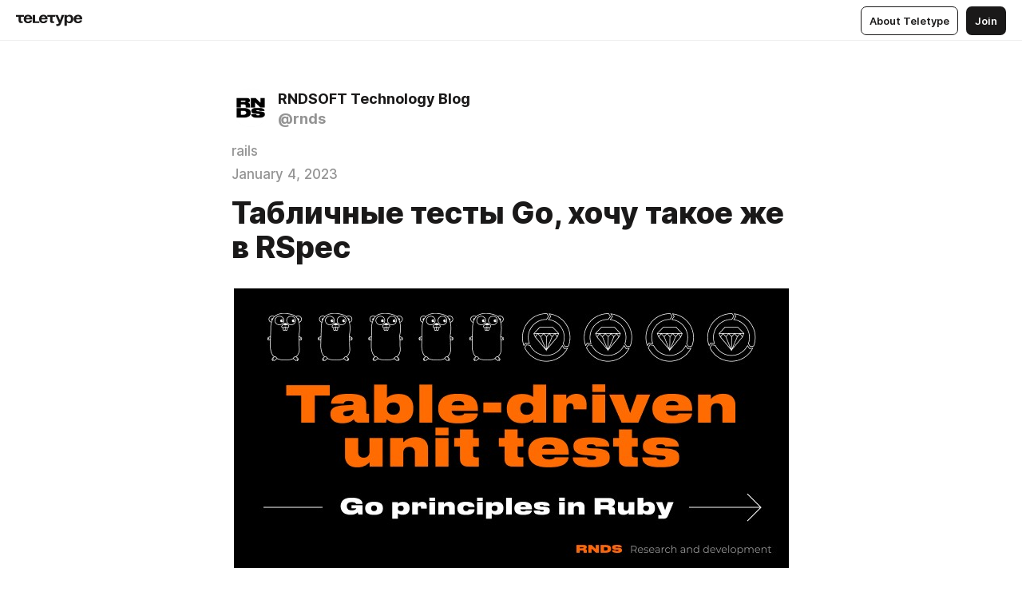

--- FILE ---
content_type: text/html
request_url: https://blog.rnds.pro/want-table-tests-in-rspec?utm_source=teletype&utm_medium=feed_rss&utm_campaign=rnds
body_size: 71998
content:
<!DOCTYPE html>
<html  lang="en" data-theme="auto" data-head-attrs="lang,data-theme">

<head>
  
  <title>Табличные тесты Go, хочу такое же в RSpec — Teletype</title><meta http-equiv="content-type" content="text/html; charset=UTF-8"><meta name="viewport" content="width=device-width, initial-scale=1, user-scalable=no"><meta name="apple-mobile-web-app-capable" content="yes"><meta name="apple-mobile-web-app-status-bar-style" content="default"><meta name="theme-color" content="#FFFFFF"><meta property="og:url" content="https://blog.rnds.pro/want-table-tests-in-rspec"><meta property="og:site_name" content="Teletype"><meta property="tg:site_verification" content="g7j8/rPFXfhyrq5q0QQV7EsYWv4="><meta property="fb:app_id" content="560168947526654"><meta property="fb:pages" content="124472808071141"><meta property="twitter:card" content="summary_large_image"><link rel="canonical" href="https://blog.rnds.pro/want-table-tests-in-rspec"><link rel="alternate" href="https://blog.rnds.pro/want-table-tests-in-rspec" hreflang="x-default"><link rel="icon" type="image/x-icon" href="/favicon.ico"><link rel="icon" type="image/svg+xml" href="https://teletype.in/static/favicon.f39059fb.svg"><link rel="apple-touch-icon" href="https://teletype.in/static/apple-touch-icon.39e27d32.png"><link rel="search" type="application/opensearchdescription+xml" title="Teletype" href="https://teletype.in/opensearch.xml"><script src="https://yandex.ru/ads/system/context.js" async></script><script type="application/javascript">window.yaContextCb = window.yaContextCb || []</script><meta name="format-detection" content="telephone=no"><meta property="og:type" content="article"><meta name="author" content="RNDSOFT Technology Blog"><meta name="description" content="Начиная знакомство с unit-тестированием на Go, тут же натыкаешься на понятие Table Driven Unit Tests. Не могу утверждать что ваш опыт..."><meta property="author" content="RNDSOFT Technology Blog"><meta property="og:updated_time" content="2023-01-11T11:22:54.186Z"><meta property="og:title" content="Табличные тесты Go, хочу такое же в RSpec"><meta property="twitter:title" content="Табличные тесты Go, хочу такое же в RSpec"><meta property="og:description" content="Начиная знакомство с unit-тестированием на Go, тут же натыкаешься на понятие Table Driven Unit Tests. Не могу утверждать что ваш опыт..."><meta property="twitter:description" content="Начиная знакомство с unit-тестированием на Go, тут же натыкаешься на понятие Table Driven Unit Tests. Не могу утверждать что ваш опыт..."><meta property="og:image" content="https://img3.teletype.in/files/e8/5c/e85ca8bf-8edf-408a-a235-600a5a3b72d0.png"><meta property="twitter:image" content="https://img3.teletype.in/files/e8/5c/e85ca8bf-8edf-408a-a235-600a5a3b72d0.png"><meta property="og:image:type" content="image/png"><meta property="og:image:width" content="1200"><meta property="og:image:height" content="630"><meta property="article:section" content="rails"><meta property="article:author" content="RNDSOFT Technology Blog"><meta property="article:author_url" content="https://blog.rnds.pro/"><meta property="article:published_time" content="2023-01-04T23:01:51.766Z"><meta property="article:modified_time" content="2023-01-11T11:22:54.186Z"><meta name="head:count" content="39"><script>window.__INITIAL_STATE__={"config":{"version":"4.41.13","app_version":"4.41.13-4102","build_number":4102,"app":{"name":"teletype","title":"Teletype","url":{"assets":"https:\u002F\u002Fteletype.in","media":"https:\u002F\u002Fteletype.in\u002Ffiles","site":"https:\u002F\u002Fteletype.in","api":"https:\u002F\u002Fteletype.in\u002Fapi","updater":"wss:\u002F\u002Fteletype.in\u002Fupdater","media_api":"https:\u002F\u002Fteletype.in\u002Fmedia"},"links":{"tos":"https:\u002F\u002Fjournal.teletype.in\u002Flegal","journal":"https:\u002F\u002Fjournal.teletype.in\u002F","privacy":"https:\u002F\u002Fjournal.teletype.in\u002Flegal-privacy","domains":"https:\u002F\u002Fjournal.teletype.in\u002Fdomains","features":"https:\u002F\u002Fjournal.teletype.in\u002Ffeatures","updates":"https:\u002F\u002Fjournal.teletype.in\u002F+updates","email":"mailbox@teletype.in","cloudtips":{"tos":"https:\u002F\u002Fstatic.cloudpayments.ru\u002Fdocs\u002FCloudTips\u002Fcloudtips_oferta_teletype.pdf","agreement":"https:\u002F\u002Fstatic.cloudpayments.ru\u002Fdocs\u002FCloudTips\u002Fcloudtips_agreement_teletype.pdf","policy":"https:\u002F\u002Fstatic.cloudpayments.ru\u002Fdocs\u002Fpolicy-cloudpayments.pdf"}},"service":{"metrika":"42100904","ga":"G-74SRE9LWC4","facebook_id":560168947526654,"facebook_pages":"124472808071141","facebook_redirect":"https:\u002F\u002Fteletype.in\u002F.fb-callback","google_id":"589698636327-74fehjo4inhlnkc237ulk51petqlem42.apps.googleusercontent.com","google_redirect":"https:\u002F\u002Fteletype.in\u002F.google-callback","vk_id":51923672,"vk_redirect":"https:\u002F\u002Fteletype.in\u002F.vk-callback","yandex_pay_id":"aca5092b-9bd5-4dd1-875e-0e0be05aff00","yandex_pay_env":"Production","yandex_pay_gw":"cloudpayments","yandex_pay_gw_id":null,"tg_iv":"g7j8\u002FrPFXfhyrq5q0QQV7EsYWv4=","tg_login":"TeletypeAppBot","tg_link":"https:\u002F\u002Ft.me\u002FTeletypeAppBot","twitch_id":"lxc0c8o0u0l42bo1smeno623bnlxhs","twitch_redirect":"https:\u002F\u002Fteletype.in\u002F.twitch-callback","apple_id":"in.teletype.web","apple_redirect":"https:\u002F\u002Fteletype.in\u002F.siwa","recaptcha":"6Lf-zgAVAAAAAJIxQX0tdkzpFySG2e607DdgqRF-","recaptcha_v2":"6Lfm6TEfAAAAAK_crKCAL3BUBLmdZnrsvOeTHMNj","yandes_pay_gw_id":""},"pushes":{"app_id":"9185fd40-8599-4ea3-a2e7-f4e88560970e","auto_register":false,"notify_button":false,"iframe_path":"pushes","subscribe_path":"pushes\u002Fsubscribe"},"domains":{"protocol":"http:","port":null},"articles_on_page":10,"max_users_topics":10,"max_menu_items":10,"max_user_blogs":5,"autosave_timeout":15000,"views_scrolls":null,"articles_reactions":{"default":["👍","👎"],"max_uniq":10},"comments":{"can_edit_period":300000,"autoupdate_period":15000,"max_depth":3,"compact_from":2,"thread_collapse":25,"whitelist":{"formats":["bold","italic","strike","code","link","code"],"items":["p","blockquote","pre","image","youtube","vimeo","rutube","vkvideo"]}},"media":{"accept":[{"ext":".jpg","type":"jpg","types":["image\u002Fjpeg"]},{"ext":".png","type":"png","types":["image\u002Fpng"]},{"ext":".gif","type":"gif","types":["image\u002Fgif"]}],"max_size":5242880,"max_userpic_size":1048576},"langs":{"aliases":{"ru":["ru","be","uk","ky","ab","mo","et","lv"],"en":["en"]},"default":"en"}},"data":{"ttl":{"account":60000,"blog_articles":600000,"app_settings":600000,"showcase":60000,"article":60000,"blog":5000,"search":5000,"unsplash":60000,"comments":15000,"notifications":60000,"emoji":10000000}}},"domain":"blog.rnds.pro","timezone":0,"lid":"6563846c-817c-5b84-aa40-1ec660226f91","url":"https:\u002F\u002Fblog.rnds.pro\u002Fwant-table-tests-in-rspec?utm_source=teletype&utm_medium=feed_rss&utm_campaign=rnds","account":{"_loading":false,"id":null,"blog_id":null,"blogs":null,"uri":null,"name":null,"userpic":null,"lang":null,"darkmode":null,"can_create_blog":null,"tfa_enabled":null,"popup_open":false,"wallet":{"loaded":false,"enabled":false,"available":false,"card":null,"balance":null,"receiver":null,"donations":{"params":{"from_date":null,"to_date":null,"blog_id":null},"total":0,"amount":0,"list":[]},"transactions":{"params":{"from_date":null,"to_date":null},"total":0,"amount":0,"list":[]},"payouts":{"params":{"from_date":null,"to_date":null},"total":0,"amount":0,"list":[]},"payout":{"open":false}}},"langs":{"lang":"en"},"app_settings":{"data":{"ad":{"params":{"article-under-text":{"id":"R-A-2565196-12","el":true,"disabled":true,"disableAdult":true,"exclude":[4102528]},"feed-article-under-text":{"id":"R-A-2565196-3","el":true},"article-floor":{"disabled":true,"type":"floorAd","platform":"touch","timeout":5000,"exclude":[4102528]},"blog-floor":{"disabled":true,"type":"floorAd","platform":"touch","timeout":5000,"exclude":[4102528]},"main-floor":{"disabled":true,"type":"floorAd","platform":"touch","timeout":10000},"blog-list":{"id":"R-A-2565196-13","el":true,"every":6,"start":1,"disableAdult":true,"exclude":[4102528]},"main-list":{"id":"R-A-2565196-14","el":true,"every":4},"main-trending-list":{"id":"R-A-2565196-14","disabled":true,"el":true,"every":4,"start":4},"main-following-list":{"id":"R-A-2565196-15","disabled":true,"el":true,"every":4,"start":4},"main-feed":{"id":"R-A-2565196-16","disabled":false,"type":"feed","el":true,"start":4,"every":0,"feedCardCount":4,"mobile":{"feedCardCount":4}},"article-feed":{"id":"R-A-2565196-17","disabled":false,"type":"feed","el":true,"feedCardCount":4,"disableAdult":true,"exclude":[4102528]},"article-above-text":{"id":"R-A-2565196-18","disabled":false,"el":true,"disableAdult":true,"exclude":[4102528]}},"exclude":[4102528]},"updater":{"enabled":true},"example_blogs":[65,71297,111029],"unsplash":[{"url":"https:\u002F\u002Fimages.unsplash.com\u002Fphoto-1477139876702-5a624ff24c11?crop=entropy&cs=srgb&fm=jpg&ixid=M3w2MzEyfDB8MXxyYW5kb218fHx8fHx8fHwxNzY5Njk4ODAyfA&ixlib=rb-4.1.0&q=85","author":"Kaas Koes","link":"https:\u002F\u002Funsplash.com\u002F@kaaskoes"}],"giphy":["https:\u002F\u002Fmedia4.giphy.com\u002Fmedia\u002Fv1.Y2lkPTU2YzQ5Mjdld2hxbXoybWQ0a2M3ZzltZmNyaHBqbjgzNnh3cWUxc3FzbXdmYnQweSZlcD12MV9naWZzX2dpZklkJmN0PWc\u002F14SAx6S02Io1ThOlOY\u002Fgiphy.gif","https:\u002F\u002Fmedia1.giphy.com\u002Fmedia\u002Fv1.Y2lkPTU2YzQ5MjdlZnhsNXJnbmF3NWV6OTN5ZXgzdTBhNHZxdDJmYWgxZHhxcnZodmphcSZlcD12MV9naWZzX2dpZklkJmN0PWc\u002FLdOyjZ7io5Msw\u002Fgiphy.gif","https:\u002F\u002Fmedia1.giphy.com\u002Fmedia\u002Fv1.Y2lkPTU2YzQ5MjdlbjF5dTN3NTM0MTdya2x6MHU0dnNza3NudGVxbWR5dGN0Ynl5OWV3YSZlcD12MV9naWZzX2dpZklkJmN0PWc\u002FlptjRBxFKCJmFoibP3\u002Fgiphy-downsized.gif","https:\u002F\u002Fmedia0.giphy.com\u002Fmedia\u002Fv1.Y2lkPTU2YzQ5MjdldTV2bjVqNnNiMjJna3E1a3JpdTdpeG9hbjVmbnBjZmVyajhlMXVoYiZlcD12MV9naWZzX2dpZklkJmN0PWc\u002FLCdPNT81vlv3y\u002Fgiphy-downsized.gif","https:\u002F\u002Fmedia1.giphy.com\u002Fmedia\u002Fv1.Y2lkPTU2YzQ5MjdlYjFkYXhvbHl2cWp4dmZzdDl0aWlwaXV0eDd6b2Z0aTh4dGVtNjJvZSZlcD12MV9naWZzX2dpZklkJmN0PWc\u002FbPdI2MXEbnDUs\u002Fgiphy.gif","https:\u002F\u002Fmedia4.giphy.com\u002Fmedia\u002Fv1.Y2lkPTU2YzQ5MjdlYnp2azkzY214aHAxY211cHVhM2pqdTBkYWx6NGFpb2FvdzlqN3BkbiZlcD12MV9naWZzX2dpZklkJmN0PWc\u002FEXmE33UEtfuQo\u002Fgiphy.gif","https:\u002F\u002Fmedia4.giphy.com\u002Fmedia\u002Fv1.Y2lkPTU2YzQ5MjdlZ3ZyODd2d2s1NHlhZjR4NGIzNW45ZHBicWdrNDhxZGpwc2ZqcHlvYiZlcD12MV9naWZzX2dpZklkJmN0PWc\u002FJLELwGi2ksYTu\u002Fgiphy.gif","https:\u002F\u002Fmedia3.giphy.com\u002Fmedia\u002Fv1.Y2lkPTU2YzQ5Mjdla3plYzZ2bDR5em9xYzh2YzNyMmwwODJzNG1veGxtZGtnN3I0eTQzciZlcD12MV9naWZzX2dpZklkJmN0PWc\u002F56t3lKn4Xym0DQ2Zn7\u002Fgiphy-downsized.gif","https:\u002F\u002Fmedia3.giphy.com\u002Fmedia\u002Fv1.Y2lkPTU2YzQ5MjdlMHJzZ3d1Z3FmbjdpbGxtMXBxZ3gxM3MzaHVjaGJlcWw3cnFueXN2eCZlcD12MV9naWZzX2dpZklkJmN0PWc\u002F3Jhdg8Qro5kMo\u002Fgiphy.gif","https:\u002F\u002Fmedia1.giphy.com\u002Fmedia\u002Fv1.Y2lkPTU2YzQ5Mjdld2ptc3Y2Zng0OXViZ2c4YWVxbmprYWE3NzhzYm5pdGc2cXBnMThzYyZlcD12MV9naWZzX2dpZklkJmN0PWc\u002F3osxYamKD88c6pXdfO\u002Fgiphy.gif","https:\u002F\u002Fmedia0.giphy.com\u002Fmedia\u002Fv1.Y2lkPTU2YzQ5MjdlcXEzcGx4dHZ3Y2c1cjVkNTR6NmYxdnR1aDZ5b3p3ZWhvY2U5bXcydyZlcD12MV9naWZzX2dpZklkJmN0PWc\u002FMOMKdGBAWJDmkYtBUW\u002Fgiphy-downsized.gif"],"_loadTime":1769700852762},"loading":null},"articles":{"items":{"4554332":{"id":4554332,"uri":"want-table-tests-in-rspec","created_at":"2023-01-04T23:01:51.766Z","published_at":"2023-01-04T23:01:51.766Z","last_edited_at":"2023-01-11T11:22:54.186Z","title":"Табличные тесты Go, хочу такое же в RSpec","text":"\u003Cdocument\u003E\n\u003Cimage src=\"https:\u002F\u002Fimg1.teletype.in\u002Ffiles\u002F48\u002F95\u002F48950c26-13fa-49fe-a9d7-f9e8cbddcf64.jpeg\" anchor=\"qBig\" size=\"column\" width=695 height=350 naturalWidth=695 naturalHeight=350\u003E\n\u003Ccaption\u003E\u003C\u002Fcaption\u003E\n\u003C\u002Fimage\u003E\n\u003Cp anchor=\"yX1H\"\u003EGo стал для меня первым языком (c Ruby я познакомился позже), который в процессе обучения приучает писать тесты и предоставляет для этого не плохой инструментарий.\u003C\u002Fp\u003E\n\u003Cp anchor=\"4EQP\"\u003EНачиная знакомство с unit-тестированием на Go, тут же натыкаешься на понятие \u003Ca href=\"https:\u002F\u002Fdev.to\u002Fboncheff\u002Ftable-driven-unit-tests-in-go-407b\"\u003ETable Driven Unit Tests\u003C\u002Fa\u003E.\u003C\u002Fp\u003E\n\u003Cblockquote anchor=\"2RYf\"\u003EИ о чудо! Как же здорово эта концепция закрывает все потребности новичка в написании unit-тестов!\u003C\u002Fblockquote\u003E\n\u003Cp anchor=\"n1Er\"\u003EКак вы возможно догадались, Go и его подходы формировали фундамент моего представления о тестировании, и само собой эти решения казались мне эталонными, что впоследствии породило желание перенести этот опыт в другие языки.\u003C\u002Fp\u003E\n\u003Cp anchor=\"9IRA\"\u003EИ это огромная проблема! Технологии, подходы, паттерны перестают быть инструментами, ведь мы привязываемся к ним. И эта привязанность мешает нам делать рациональный выбор.\u003C\u002Fp\u003E\n\u003Ch2 anchor=\"fY1B\"\u003EО чём поговорим?\u003C\u002Fh2\u003E\n\u003Cp anchor=\"MsA6\"\u003EВ этой статье я хочу осмыслить концепцию табличных тестов и попытаться понять их истинную значимость.\u003C\u002Fp\u003E\n\u003Cp anchor=\"oTIb\"\u003EМы поговорим о причине возникновения табличных тестов в Gо и почему при обучении тестированию им уделяют так много внимания.\u003C\u002Fp\u003E\n\u003Cp anchor=\"EAd9\"\u003EПопытаемся понять, насколько табличные тесты полезны в современном Go и как концепция в целом.\u003C\u002Fp\u003E\n\u003Cp anchor=\"ljgd\"\u003EПоговорим о том, как реализовать табличные тесты, если вы пишите не на Go, а на  Ruby, используя RSpec.\u003C\u002Fp\u003E\n\u003Ch2 anchor=\"7vNU\"\u003EДавайте говорить на одном языке\u003C\u002Fh2\u003E\n\u003Cp anchor=\"sh7x\"\u003EДля выстраивания взаимопонимания, нам нужно договориться о некоторых общих понятиях, терминах и смыслах.\u003C\u002Fp\u003E\n\u003Cp anchor=\"iozs\"\u003EНет принципиальной разницы, на каком языке или фреймворке тестировать код, потребности разработчика от этого не меняются.\u003C\u002Fp\u003E\n\u003Ch3 anchor=\"5luk\"\u003EЧто мне нужно при тестировании?\u003C\u002Fh3\u003E\n\u003Cp anchor=\"STj6\"\u003EНа чём бы я не писал, мне стабильно нужен инструментарий (синтаксис) для:\u003C\u002Fp\u003E\n\u003Cul anchor=\"nmkD\"\u003E\n\u003Cli anchor=\"nka6\"\u003EОписания тестируемого метода или функции (тест должен описывать, что мы тестируем);\u003C\u002Fli\u003E\n\u003Cli anchor=\"SqMt\"\u003EОписания контекста тестирования (в ситуациях, когда пользователь авторизован и не авторизован, код метода \u003Cstrong\u003EM\u003C\u002Fstrong\u003E ведёт себя по-разному, этот контекст и поведение нужно отразить в тесте);\u003C\u002Fli\u003E\n\u003Cli anchor=\"XWZI\"\u003EОписания примера\u002Fтестового случая (проверка, что 2+2=4);\u003C\u002Fli\u003E\n\u003Cli anchor=\"IvSl\"\u003EРеализации возможности повторного использования кода, для тестирования  одного и того же метода с разными входными параметрами.\u003C\u002Fli\u003E\n\u003C\u002Ful\u003E\n\u003Cp anchor=\"hZq5\"\u003EПрежде чем идти дальше, я бы рекомендовал ознакомиться со статьёй \u003Ca href=\"https:\u002F\u002Fblog.rnds.pro\u002F027-go-structure-of-tests\" unwrapped-href=\"https:\u002F\u002Fblog.rnds.pro\u002F027-go-structure-of-tests?cda=\"\u003EСтруктура тестов Go, для RSpec-нутых\u003C\u002Fa\u003E, в которой как раз и идёт речь о том, как всё это реализуется в RSpec и Go, и как написать на Go такие же хорошо cтруктурированные тесты, как вы пишите на RSpec.\u003C\u002Fp\u003E\n\u003Ch2 anchor=\"mPZd\"\u003EНемного больше про контекст\u003C\u002Fh2\u003E\n\u003Cp anchor=\"O1hq\"\u003EЕсли вы знакомы с RSpec, то уже понимаете о чём идёт речь, а если нет, то надеюсь уже поняли, что контекст - это синтаксический элемент (блок, если угодно), позволяющий отделить ситуацию, в которой проводится тестирование.\nПример: пользователь авторизован\u002Fне авторизован, в двигатель залили\u002Fне залили бензин, вышел на мороз в шапке\u002Fбез шапки и так далее.\u003C\u002Fp\u003E\n\u003Cp anchor=\"rD7W\"\u003EТак вот, в Go решить задачу выделения контекста можно при помощи \u003Ca href=\"https:\u002F\u002Fpkg.go.dev\u002Ftesting#hdr-Subtests_and_Sub_benchmarks\"\u003ESubtests\u003C\u002Fa\u003E (подтесты), хоть об этом прямо не пишут в документации, но они прекрасно для этого подходят.\u003C\u002Fp\u003E\n\u003Cpre anchor=\"MB9W\" lang=\"go\"\u003Efunc TestDeleteDatabase(t *testing.T) {\n    t.Run(&quot;When the user is logged in&quot;, func(t *testing.T) {\n\t    \u002F\u002F test body\n\t})\n\t\n    t.Run(&quot;When the user is not logged in&quot;, func(t *testing.T) {\n\t    \u002F\u002F test body\n\t})\n}\u003C\u002Fpre\u003E\n\u003Ch2 anchor=\"cvuZ\"\u003EПроблемы контекста в Go\u003C\u002Fh2\u003E\n\u003Cp anchor=\"HR2O\"\u003EПроблема контекста в Go состоит в том, что этот функционал появился в \u003Ca href=\"https:\u002F\u002Fgo.dev\u002Fdoc\u002Fgo1.7\"\u003EGo 1.7\u003C\u002Fa\u003E. Было это в 2016 году. То есть с момента релиза первой версии в 2012 прошло 4 года, а с 2009, который считается годом рождения Go, все 7 лет, что довольно много.\u003C\u002Fp\u003E\n\u003Cp anchor=\"ukT4\"\u003EСамо собой, в сообществе были сформированы подходы для решения ряда задач, что и усилило роль табличных тестов в unit-тестировании на Go, они по сути были единственным решением возникающих проблем.\u003C\u002Fp\u003E\n\u003Cp anchor=\"AUrJ\"\u003EИспользуя табличные тесты, вы можете описывать как разные входные параметры, так и разное поведение вашего метода, например возвращение ошибки.\u003C\u002Fp\u003E\n\u003Cp anchor=\"fxQT\"\u003EНапример так:\u003C\u002Fp\u003E\n\u003Cpre anchor=\"ZCJX\" lang=\"go\"\u003EtestCases := []struct {\n\tx   int\n    y   int\n    res int\n\terr error\n}{\n\t{2, 2, 4, nil},\n\t{101, 2, 0, errors.New(&quot;I don&#x27;t like numbers over 100&quot;)},\n\t{&quot;.\u002Ftest\u002Fdata\u002Ftestfile.dbf&quot;, fileEncoding, &amp;TerReader{}, nil},\n}\u003C\u002Fpre\u003E\n\u003Cp anchor=\"pLAk\"\u003EДалее, если в тест-кейсе ошибка не пуста, то и от тестируемого метода стоит ожидать ошибку, а иначе код работает не корректно.\u003C\u002Fp\u003E\n\u003Cp anchor=\"ufeE\"\u003EКонечно же логичней разделить сценарии с ошибкой и без по контекстам (они же подтесты):\u003C\u002Fp\u003E\n\u003Cpre anchor=\"FHLH\" lang=\"go\"\u003Et.Run(&quot;when created successfully&quot;, func(t *testing.T) {\n    testCases := []struct {\n\t    x   int\n        y   int\n        res int\n    }{\n\t    {2, 2, 4},\n\t    {2, 3, 5}\n    }\n}\n\nt.Run(&quot;when return error&quot;, func(t *testing.T) {\n    testCases := []struct {\n\t    x   int\n        y   int\n        err error\n    }{\n        {101, 2, errors.New(&quot;I don&#x27;t like numbers over 100&quot;)},\n        {2, 200, errors.New(&quot;I don&#x27;t like numbers over 100&quot;)}\n    }\n}\u003C\u002Fpre\u003E\n\u003Ch2 anchor=\"81St\"\u003EНасколько полезны табличные тесты?\u003C\u002Fh2\u003E\n\u003Cp anchor=\"oMAL\"\u003EСразу спойлеры: табличные тесты полезны! Полезны, удобны, но вполне заменимы.\u003C\u002Fp\u003E\n\u003Cp anchor=\"yvmy\"\u003EГлядя на примеры выше, вы, наверное, можете сказать, что могли бы обойтись и без табличного тестирования, просто используя контексты (подтесты). И да, вы будете абсолютно правы! Так действительно можно сделать, хотя для успешного случая придётся поломать голову, придумывая названия контекстам.\u003C\u002Fp\u003E\n\u003Cp anchor=\"aTRh\"\u003EВ наших примерах у тестируемой функции всего два параметра, и они не слишком вариативны, а значит и тестовых случаев не так много. Но если их станет больше, то нам будет куда сложнее.\u003C\u002Fp\u003E\n\u003Cp anchor=\"3r3U\"\u003EЕсли мы пишем функцию, которая переводит деньги в различных валютах со счёта на счёт, мы явно не захотим описывать подтест для каждой валюты, нам проще описать это в виде таблицы случаев.\u003C\u002Fp\u003E\n\u003Cpre anchor=\"bWbu\" lang=\"go\"\u003EtestCases := []struct {\n    account_from string\n    account_to   string\n    amount       float64\n    currency     string\n}{\n    {&quot;123456&quot;, &quot;654321&quot;, 1.0, &quot;USD&quot;},\n    {&quot;123456&quot;, &quot;654321&quot;, 2.0, &quot;RUB&quot;},\n    {&quot;123456&quot;, &quot;654321&quot;, 3.0, &quot;EUR&quot;},\n}\u003C\u002Fpre\u003E\n\u003Ch2 anchor=\"Nh5X\"\u003EКак реализовать табличные тесты на RSpec?\u003C\u002Fh2\u003E\n\u003Cp anchor=\"y00S\"\u003EИ опять хочется начать со спойлеров: реализовать табличные тесты (а так же нечто, что делает тоже самое, но выглядит иначе) можно. Разница с Go лишь в том, что об этом подходе мало где говорят. Во всяком случае наткнуться на эти материалы не так просто, как в Go.\u003C\u002Fp\u003E\n\u003Cp anchor=\"Eqvc\"\u003EИ так к делу...\u003C\u002Fp\u003E\n\u003Ch3 anchor=\"NNEi\"\u003EСпособ 1 - Shared examples\u003C\u002Fh3\u003E\n\u003Cp anchor=\"BQz0\"\u003EО том, что такое shared examples, можно почитать вот \u003Ca href=\"https:\u002F\u002Frelishapp.com\u002Frspec\u002Frspec-core\u002Fdocs\u002Fexample-groups\u002Fshared-examples\"\u003Eтут\u003C\u002Fa\u003E.\u003C\u002Fp\u003E\n\u003Cp anchor=\"EXA4\"\u003EВозьмём за основу пример с переводами средств в различной валюте и накидаем наш тест\u003C\u002Fp\u003E\n\u003Cpre anchor=\"BESJ\" lang=\"ruby\"\u003Eshared_examples &#x27;when the transfer is successful&#x27; do |account_from, account_to, amount, currency|\n  it do\n    # some expectation\n  end\nend\n\nit_behaves_like &#x27;when the transfer is successful&#x27;, &#x27;123456&#x27;, &#x27;654321&#x27;, 1.0, &#x27;USD&#x27;\nit_behaves_like &#x27;when the transfer is successful&#x27;, &#x27;123456&#x27;, &#x27;654321&#x27;, 2.0, &#x27;RUB&#x27;\nit_behaves_like &#x27;when the transfer is successful&#x27;, &#x27;123456&#x27;, &#x27;654321&#x27;, 3.0, &#x27;EUR&#x27;\u003C\u002Fpre\u003E\n\u003Cp anchor=\"PpsH\"\u003EПри желании, чтобы добавить ясности, в shared examples можно добавить описание контекста таким образом:\u003C\u002Fp\u003E\n\u003Cpre anchor=\"6NOj\" lang=\"ruby\"\u003Eshared_examples &#x27;when the transfer is successful&#x27; do |account_from, account_to, amount, currency|\n  context &quot;with currency &#x27;#{currency}&#x27;&quot; do\n    it do\n      # some expectation\n    end\n  end\nend\u003C\u002Fpre\u003E\n\u003Cp anchor=\"YeB5\"\u003Eили в любом удобном вам виде с перечислением всех параметров и так далее.\u003C\u002Fp\u003E\n\u003Ch3 anchor=\"n3UC\"\u003EСпособ 2 - Кодогенерация\u003C\u002Fh3\u003E\n\u003Cp anchor=\"5Kry\"\u003EЭтот способ будет больше похож на применяемый в Go. Лишь с тем отличием, что наш цикл не обходит все случаи внутри тестовой функции, а создаёт эти самые тестовые функции на основе параметров, описанных в тестовом случае.\u003C\u002Fp\u003E\n\u003Cpre anchor=\"7myW\" lang=\"ruby\"\u003E[\n  {account_from: &#x27;123456&#x27;, account_to: &#x27;654321&#x27;, amount: 1.0, currency: &#x27;USD&#x27;},\n  {account_from: &#x27;123456&#x27;, account_to: &#x27;654321&#x27;, amount: 2.0, currency: &#x27;RUB&#x27;},\n  {account_from: &#x27;123456&#x27;, account_to: &#x27;654321&#x27;, amount: 3.0, currency: &#x27;EUR&#x27;}\n].each do |data|\n  context &quot;with currency &#x27;#{data[:currency]}&#x27;&quot; do\n    it do\n      # some expectation\n    end\n  end\nend\u003C\u002Fpre\u003E\n\u003Ch3 anchor=\"ogFf\"\u003EСпособ 3 - Всё как в Go, только хуже\u003C\u002Fh3\u003E\n\u003Cp anchor=\"Atap\"\u003EИ в качестве третьего, но самого \u003Cstrong\u003EНЕПРАВИЛЬНОГО\u003C\u002Fstrong\u003E способа, опишем способ напоминающий концепцию Go, но в случае с RSpec, крайне неудобный и по сути вредный.\u003C\u002Fp\u003E\n\u003Cpre anchor=\"uzUf\" lang=\"ruby\"\u003Eit do\n  [\n    {account_from: &#x27;123456&#x27;, account_to: &#x27;654321&#x27;, amount: 1.0, currency: &#x27;USD&#x27;},\n    {account_from: &#x27;123456&#x27;, account_to: &#x27;654321&#x27;, amount: 2.0, currency: &#x27;RUB&#x27;},\n    {account_from: &#x27;123456&#x27;, account_to: &#x27;654321&#x27;, amount: 3.0, currency: &#x27;EUR&#x27;}\n  ].each do |data|\n    expect(transefer(data[:account_from], data[:account_to], data[:amount], data[:currency])).not_to raise_error\n  end\nend\u003C\u002Fpre\u003E\n\u003Cp anchor=\"7Xuk\"\u003EЭтот способ создаст множество &quot;ожиданий&quot; в одном тесте, и в случае провала одного из &quot;ожиданий&quot;, будет не понятно, какой именно из случаев дал сбой.\u003C\u002Fp\u003E\n\u003Cp anchor=\"ULse\"\u003EСинтаксис Go позволяет использовать подтесты, которые решают эту проблему. Но как мы помним, \u003Cstrong\u003Esubtests\u003C\u002Fstrong\u003E в Go и \u003Cstrong\u003Econtext\u003C\u002Fstrong\u003E в RSpec несут схожую смысловую нагрузку. Но так как согласно синтаксису RSpec, \u003Cstrong\u003Econtext\u003C\u002Fstrong\u003E не может находиться внутри \u003Cstrong\u003Eit\u003C\u002Fstrong\u003E, этот вариант не подходит для использования в RSpec.\u003C\u002Fp\u003E\n\u003Ch2 anchor=\"N392\"\u003EКак часто нужны табличные тесты в RSpec?\u003C\u002Fh2\u003E\n\u003Cp anchor=\"ZB90\"\u003EЭто отражает лишь мой частный опыт, но в проектах, с которыми работаю, техника, подобная табличному тестирования, бывает нужна крайне редко.\n\u003Cstrong\u003E98-99%\u003C\u002Fstrong\u003E всего, что написано в тестах, основано на \u003Cstrong\u003Edescribe\u003C\u002Fstrong\u003E и \u003Cstrong\u003Econtext\u003C\u002Fstrong\u003E.\nВ оставшихся \u003Cstrong\u003E1-2%\u003C\u002Fstrong\u003E чаще используются shared examples и реже кодогенерация.\u003C\u002Fp\u003E\n\u003Ch2 anchor=\"xrNZ\"\u003EВыводы\u003C\u002Fh2\u003E\n\u003Cp anchor=\"8JSo\"\u003EКогда я впервые столкнулся с табличными тестами в Go, мне очень понравился этот подход. На тот момент я ещё не был знаком с Ruby и в целом был не очень опытным писателем тестов. Поэтому табличные тесты казались мне абсолютно великолепными, и мне хотелось распространить их везде, к чему я прикасался. Разумеется и за пределами Go кода. Однако, со временем приходит понимание, что это лишь инструмент для решения конкретных задач, и что важно - не единственный инструмент. Всему своё время и место.\u003C\u002Fp\u003E\n\u003Cp anchor=\"wS0K\"\u003EТабличные тесты - это замечательный подход, владеть которым крайне обязательно, если вы пишите на Go, хоть и современные версии языка нуждаются в нём меньше, чем версии младше 1.7.\u003C\u002Fp\u003E\n\u003Cp anchor=\"sAiT\"\u003EЕсли же вы пишите тесты на  RSpec, то понимание концепции табличных тестов Go поможет вам принимать более осознанные решения и лучше понимать, что должно быть выделено в контекст, что описано через shared examples, а для чего стоит сгенерировать тесты.\u003C\u002Fp\u003E\n\u003Cp anchor=\"M3qH\"\u003EОтноситесь ко всему разумно.\u003C\u002Fp\u003E\n\u003C\u002Fdocument\u003E","cut_text":"Go стал для меня первым языком (c Ruby я познакомился позже), который в процессе обучения приучает писать тесты и предоставляет для этого не плохой инструментарий.","cut_image":"https:\u002F\u002Fimg1.teletype.in\u002Ffiles\u002F48\u002F95\u002F48950c26-13fa-49fe-a9d7-f9e8cbddcf64.jpeg","cut_article_id":null,"sharing_title":null,"sharing_text":"Начиная знакомство с unit-тестированием на Go, тут же натыкаешься на понятие Table Driven Unit Tests. Не могу утверждать что ваш опыт...","sharing_image":"https:\u002F\u002Fimg3.teletype.in\u002Ffiles\u002Fe8\u002F5c\u002Fe85ca8bf-8edf-408a-a235-600a5a3b72d0.png","sharing_type":"image","comments_enabled":true,"reactions_enabled":true,"subscriptions_enabled":true,"donations_disabled":false,"reposts_enabled":true,"related_enabled":true,"sharing_enabled":true,"is_post":false,"visibility":"all","allow_indexing":true,"adult":false,"heading_style":{},"views":null,"comments":1,"reactions":3,"reposts":0,"author_id":506961,"creator_id":521746,"author":{"id":506961,"uri":"rnds","domain":"blog.rnds.pro","domain_https":true,"name":"RNDSOFT Technology Blog","userpic":"https:\u002F\u002Fimg2.teletype.in\u002Ffiles\u002F9d\u002Faf\u002F9dafb585-8f9d-4925-8bc9-2845cd39f00a.png","list_style":null,"verified":false,"comments_enabled":true,"reactions_enabled":true,"reposts_enabled":true,"related_enabled":true,"show_teammates":true},"creator":{"id":521746,"uri":"will-evil","domain":null,"domain_https":false,"name":"Alexey Konovalenko","userpic":"https:\u002F\u002Fteletype.in\u002Ffiles\u002F32\u002Fe7\u002F32e72e0a-4cb5-4c2d-be9f-3d5ffa0d224b.png","verified":false},"topics":[{"id":398,"uri":"rails","name":"rails"}],"articles_mentions":[],"_loadTime":1769700852776}},"loading":false,"related":{},"donations":{"article_id":null,"data":null,"_loadTime":0}},"error":null,"defer":null,"inited":false,"user_ga":null,"user_ym":null,"dom":{"screens":{"medium":false,"tablet":false,"mobile":false},"darkmode":false,"is_safari":false},"feed":{"following":[],"trending":[],"trending_widget":[],"featured_blogs":[]},"articles_reactions":{"items":{},"loading":false},"articles_reposts":{"items":[]},"comments":{"loading":false,"items":{},"info":{}},"blogs":{"items":[],"blocked_teammates":[],"blocked_users":[],"subscribed_users":{"blog_id":null,"total":0,"list":[]},"subscriptions_users":{"blog_id":null,"total":0,"list":[]},"donations":{"blog_id":null,"stats":null,"data":null,"_loadTime":0},"settings":{"items":[],"suggests":{"teammates":[],"topics":[]},"tfa_list":[],"settings":{"open":false,"blog_id":null,"section":null},"new_blog":{"open":false}}},"blog_articles":{"loading":false,"items":{}},"search":{"loading":{"search":false,"suggest":false},"search":{"query":"","blog_id":null,"articles":[],"blogs":[],"offset":{"blogs":0,"articles":0},"total":{"blogs":0,"articles":0}},"suggest":[]},"drafts":{"items":[]},"imports":{"items":[],"loading":false},"emojis":{"data":[],"loading":null,"loadTime":0,"query":""},"varlamov":{"footer":[],"trending":[],"youtube":[],"socials":{},"about":{},"editorial":{},"banners":null,"donations":null,"_full":null,"_loaded":false,"_loadTime":0}};window.__PUBLIC_PATH__='https://teletype.in/';</script><link rel="modulepreload" crossorigin href="https://teletype.in/static/Article.c8d8b299.js"><link rel="stylesheet" href="https://teletype.in/static/Article.3e027f09.css"><link rel="modulepreload" crossorigin href="https://teletype.in/static/AD.9a634925.js"><link rel="stylesheet" href="https://teletype.in/static/AD.9ea140df.css"><link rel="modulepreload" crossorigin href="https://teletype.in/static/meta.d9ace638.js"><link rel="stylesheet" href="https://teletype.in/static/meta.d702ecc6.css"><link rel="modulepreload" crossorigin href="https://teletype.in/static/preloader.b86f9c9c.js"><link rel="stylesheet" href="https://teletype.in/static/preloader.0c891e69.css"><link rel="modulepreload" crossorigin href="https://teletype.in/static/ArticleCard.5f47752f.js"><link rel="stylesheet" href="https://teletype.in/static/ArticleCard.d179f8e6.css">
  <script type="module" crossorigin src="https://teletype.in/static/index.840c5e98.js"></script>
  <link rel="stylesheet" href="https://teletype.in/static/index.d1a8877c.css">
</head>

<body  class="" style="" data-head-attrs="class,style"><div id="app" style=""><div class="layout" data-v-21f40ab0><div class="menu" data-v-21f40ab0 data-v-658d3930><div class="menu__backdrop" data-v-658d3930></div><div class="menu__content" style="" data-v-658d3930><div class="menu__item" data-v-658d3930><a href="https://teletype.in/" class="menu__logo_image" data-v-658d3930><!--[--><svg xmlns="http://www.w3.org/2000/svg" width="84" height="16" fill="currentColor" viewBox="0 0 84 16" data-v-658d3930><path d="M0 1.288v2.11h3.368v5.18c0 2.302 1.368 2.782 3.367 2.782 1.263 0 1.79-.192 1.79-.192V9.153s-.316.096-.948.096c-.947 0-1.263-.288-1.263-1.15V3.397h3.579v-2.11H0Zm9.674 4.988c0 2.916 1.789 5.275 5.472 5.275 4.526 0 5.157-3.549 5.157-3.549h-2.947s-.315 1.535-2.104 1.535c-1.768 0-2.484-1.151-2.61-2.686h7.745s.021-.345.021-.575C20.408 3.36 18.746 1 15.146 1c-3.599 0-5.472 2.36-5.472 5.276Zm5.472-3.262c1.453 0 2.042.883 2.232 2.11h-4.652c.252-1.227.968-2.11 2.42-2.11Zm14.098 6.139h-5.367V1.288H20.93v9.976h8.314v-2.11Zm-.33-2.877c0 2.916 1.789 5.275 5.472 5.275 4.526 0 5.157-3.549 5.157-3.549h-2.947s-.315 1.535-2.104 1.535c-1.768 0-2.484-1.151-2.61-2.686h7.745s.021-.345.021-.575C39.648 3.36 37.986 1 34.386 1c-3.599 0-5.472 2.36-5.472 5.276Zm5.472-3.262c1.453 0 2.042.883 2.231 2.11h-4.651c.252-1.227.968-2.11 2.42-2.11Zm4.937-1.726v2.11h3.367v5.18c0 2.302 1.369 2.782 3.368 2.782 1.263 0 1.79-.192 1.79-.192V9.153s-.316.096-.948.096c-.947 0-1.263-.288-1.263-1.15V3.397h3.578v-2.11h-9.892Zm21.153 0H57.32l-2.168 6.58-2.673-6.58H49.32l4.42 9.976c-.421.92-.842 1.438-1.895 1.438a5.269 5.269 0 0 1-1.368-.191v2.206s.842.287 1.895.287c2.21 0 3.346-1.17 4.21-3.453l3.893-10.263Zm.312 13.429h2.947v-4.509h.105s.947 1.343 3.262 1.343c3.157 0 4.736-2.494 4.736-5.275C71.838 3.494 70.259 1 67.102 1c-2.42 0-3.368 1.63-3.368 1.63h-.105V1.289h-2.841v13.429Zm2.841-8.441c0-1.804.842-3.262 2.631-3.262 1.79 0 2.631 1.458 2.631 3.262 0 1.803-.842 3.261-2.63 3.261-1.79 0-2.632-1.458-2.632-3.261Zm8.637 0c0 2.916 1.789 5.275 5.472 5.275 4.525 0 5.157-3.549 5.157-3.549h-2.947s-.316 1.535-2.105 1.535c-1.768 0-2.483-1.151-2.61-2.686h7.746S83 6.506 83 6.276C83 3.36 81.337 1 77.738 1c-3.6 0-5.472 2.36-5.472 5.276Zm5.472-3.262c1.452 0 2.042.883 2.231 2.11h-4.651c.252-1.227.968-2.11 2.42-2.11Z"></path></svg><!--]--></a></div><div class="menu__split" data-v-658d3930></div><div class="menu__item" data-v-658d3930><!--[--><!----><div class="menu__buttons" data-v-658d3930><!--[--><!--]--><a href="https://teletype.in/about" class="button m_display_inline" data-v-658d3930 data-v-278085c1><!--[--><div class="button__content" data-v-278085c1><!--[--><!----><!--[--><span class="button__text" data-v-278085c1>About Teletype</span><!--]--><!----><!--]--></div><!----><!----><!--]--></a><a href="https://teletype.in/login?redir=http://blog.rnds.pro/want-table-tests-in-rspec?utm_source=teletype%26utm_medium=feed_rss%26utm_campaign=rnds" class="button m_type_filled m_display_inline" type="filled" data-v-658d3930 data-v-278085c1><!--[--><div class="button__content" data-v-278085c1><!--[--><!----><!--[--><span class="button__text" data-v-278085c1>Join</span><!--]--><!----><!--]--></div><!----><!----><!--]--></a><!----><!--[--><!--]--><!----><!----><!--[--><!--]--></div><!--]--></div></div><!----></div><div class="layout__content m_main article" data-v-21f40ab0><div class="article__container m_main" itemscope itemtype="http://schema.org/Article" data-v-21f40ab0><div class="article__section" data-v-21f40ab0><div id="bnr-article-above-text-0" data-index="0" class="bnr article__banner" style="" data-v-21f40ab0 data-v-7789da1a><!----></div></div><header class="article__header" data-v-21f40ab0><div class="article__status" data-v-21f40ab0><!----><!----></div><div class="article__author" data-v-21f40ab0><a href="https://blog.rnds.pro/" class="article__author_link" data-v-21f40ab0><!--[--><div class="userpic m_size_auto article__author_userpic" data-v-21f40ab0 data-v-42729300><div class="userpic__pic" style="background-image:url(&#39;https://img2.teletype.in/files/9d/af/9dafb585-8f9d-4925-8bc9-2845cd39f00a.png&#39;);" data-v-42729300></div></div><div class="article__author_content" data-v-21f40ab0><div class="article__author_name" data-v-21f40ab0><span class="article__author_name_value" data-v-21f40ab0>RNDSOFT Technology Blog</span><!----></div><div class="article__author_username" data-v-21f40ab0>@rnds</div></div><!--]--></a><div class="article__author_actions" data-v-21f40ab0><!----><!----></div></div><div class="article__badges" data-v-21f40ab0><a href="https://blog.rnds.pro/+rails" class="article__badges_item m_clickable" data-v-21f40ab0><!--[-->rails<!--]--></a><div class="article__badges_item" data-v-21f40ab0>January 4, 2023</div></div><h1 class="article__header_title" itemprop="headline" data-v-21f40ab0>Табличные тесты Go, хочу такое же в RSpec</h1></header><article class="article__content text" itemprop="articleBody" data-v-21f40ab0><!--[--><figure class="m_column" data-anchor="qBig" itemscope itemtype="http://schema.org/ImageObject" data-node-id="1"><a name="qBig"></a><!--[--><!--]--><div class="wrap"><!----><!--[--><noscript><img src="https://img1.teletype.in/files/48/95/48950c26-13fa-49fe-a9d7-f9e8cbddcf64.jpeg" itemprop="contentUrl"></noscript><svg class="spacer" version="1.1" width="695" viewbox="0 0 695 350"></svg><!--]--><div class="loader"><div class="preloader m_central" data-v-1591c7b2><svg xmlns="http://www.w3.org/2000/svg" width="32" height="32" fill="currentColor" viewBox="0 0 32 32" class="icon" data-icon="preloader" data-v-1591c7b2 data-v-e1294fc0><path fill-rule="evenodd" d="M7.5 16a8.5 8.5 0 0111.156-8.077.5.5 0 11-.312.95A7.5 7.5 0 1023.5 16a.5.5 0 011 0 8.5 8.5 0 01-17 0z" clip-rule="evenodd"></path></svg></div></div></div><!--[--><!--[--><!----><!--]--><!--]--></figure><p data-anchor="yX1H" data-node-id="3"><a name="yX1H"></a><!--[--><!--]--><!--[-->Go стал для меня первым языком (c Ruby я познакомился позже), который в процессе обучения приучает писать тесты и предоставляет для этого не плохой инструментарий.<!--]--></p><p data-anchor="4EQP" data-node-id="4"><a name="4EQP"></a><!--[--><!--]--><!--[-->Начиная знакомство с unit-тестированием на Go, тут же натыкаешься на понятие <a href="https://dev.to/boncheff/table-driven-unit-tests-in-go-407b" target="_blank" data-node-id="5"><!--[-->Table Driven Unit Tests<!--]--></a>.<!--]--></p><blockquote data-anchor="2RYf" data-node-id="6"><a name="2RYf"></a><!--[--><!--]--><!--[-->И о чудо! Как же здорово эта концепция закрывает все потребности новичка в написании unit-тестов!<!--]--></blockquote><p data-anchor="n1Er" data-node-id="7"><a name="n1Er"></a><!--[--><!--]--><!--[-->Как вы возможно догадались, Go и его подходы формировали фундамент моего представления о тестировании, и само собой эти решения казались мне эталонными, что впоследствии породило желание перенести этот опыт в другие языки.<!--]--></p><p data-anchor="9IRA" data-node-id="8"><a name="9IRA"></a><!--[--><!--]--><!--[-->И это огромная проблема! Технологии, подходы, паттерны перестают быть инструментами, ведь мы привязываемся к ним. И эта привязанность мешает нам делать рациональный выбор.<!--]--></p><h2 data-anchor="fY1B" data-node-id="9"><a name="fY1B"></a><!--[--><!--]--><!--[-->О чём поговорим?<!--]--></h2><p data-anchor="MsA6" data-node-id="10"><a name="MsA6"></a><!--[--><!--]--><!--[-->В этой статье я хочу осмыслить концепцию табличных тестов и попытаться понять их истинную значимость.<!--]--></p><p data-anchor="oTIb" data-node-id="11"><a name="oTIb"></a><!--[--><!--]--><!--[-->Мы поговорим о причине возникновения табличных тестов в Gо и почему при обучении тестированию им уделяют так много внимания.<!--]--></p><p data-anchor="EAd9" data-node-id="12"><a name="EAd9"></a><!--[--><!--]--><!--[-->Попытаемся понять, насколько табличные тесты полезны в современном Go и как концепция в целом.<!--]--></p><p data-anchor="ljgd" data-node-id="13"><a name="ljgd"></a><!--[--><!--]--><!--[-->Поговорим о том, как реализовать табличные тесты, если вы пишите не на Go, а на  Ruby, используя RSpec.<!--]--></p><h2 data-anchor="7vNU" data-node-id="14"><a name="7vNU"></a><!--[--><!--]--><!--[-->Давайте говорить на одном языке<!--]--></h2><p data-anchor="sh7x" data-node-id="15"><a name="sh7x"></a><!--[--><!--]--><!--[-->Для выстраивания взаимопонимания, нам нужно договориться о некоторых общих понятиях, терминах и смыслах.<!--]--></p><p data-anchor="iozs" data-node-id="16"><a name="iozs"></a><!--[--><!--]--><!--[-->Нет принципиальной разницы, на каком языке или фреймворке тестировать код, потребности разработчика от этого не меняются.<!--]--></p><h3 data-anchor="5luk" data-node-id="17"><a name="5luk"></a><!--[--><!--]--><!--[-->Что мне нужно при тестировании?<!--]--></h3><p data-anchor="STj6" data-node-id="18"><a name="STj6"></a><!--[--><!--]--><!--[-->На чём бы я не писал, мне стабильно нужен инструментарий (синтаксис) для:<!--]--></p><ul data-anchor="nmkD" data-node-id="19"><!----><!--[--><!--]--><!--[--><li data-anchor="nka6" data-node-id="20"><a name="nka6"></a><!--[--><!--]--><!--[-->Описания тестируемого метода или функции (тест должен описывать, что мы тестируем);<!--]--></li><li data-anchor="SqMt" data-node-id="21"><a name="SqMt"></a><!--[--><!--]--><!--[-->Описания контекста тестирования (в ситуациях, когда пользователь авторизован и не авторизован, код метода <strong data-node-id="22">M</strong> ведёт себя по-разному, этот контекст и поведение нужно отразить в тесте);<!--]--></li><li data-anchor="XWZI" data-node-id="23"><a name="XWZI"></a><!--[--><!--]--><!--[-->Описания примера/тестового случая (проверка, что 2+2=4);<!--]--></li><li data-anchor="IvSl" data-node-id="24"><a name="IvSl"></a><!--[--><!--]--><!--[-->Реализации возможности повторного использования кода, для тестирования  одного и того же метода с разными входными параметрами.<!--]--></li><!--]--></ul><p data-anchor="hZq5" data-node-id="25"><a name="hZq5"></a><!--[--><!--]--><!--[-->Прежде чем идти дальше, я бы рекомендовал ознакомиться со статьёй <a href="/027-go-structure-of-tests" class="" data-node-id="26"><!--[-->Структура тестов Go, для RSpec-нутых<!--]--></a>, в которой как раз и идёт речь о том, как всё это реализуется в RSpec и Go, и как написать на Go такие же хорошо cтруктурированные тесты, как вы пишите на RSpec.<!--]--></p><h2 data-anchor="mPZd" data-node-id="27"><a name="mPZd"></a><!--[--><!--]--><!--[-->Немного больше про контекст<!--]--></h2><p data-anchor="O1hq" data-node-id="28"><a name="O1hq"></a><!--[--><!--]--><!--[-->Если вы знакомы с RSpec, то уже понимаете о чём идёт речь, а если нет, то надеюсь уже поняли, что контекст - это синтаксический элемент (блок, если угодно), позволяющий отделить ситуацию, в которой проводится тестирование.<br>Пример: пользователь авторизован/не авторизован, в двигатель залили/не залили бензин, вышел на мороз в шапке/без шапки и так далее.<!--]--></p><p data-anchor="rD7W" data-node-id="29"><a name="rD7W"></a><!--[--><!--]--><!--[-->Так вот, в Go решить задачу выделения контекста можно при помощи <a href="https://pkg.go.dev/testing#hdr-Subtests_and_Sub_benchmarks" target="_blank" data-node-id="30"><!--[-->Subtests<!--]--></a> (подтесты), хоть об этом прямо не пишут в документации, но они прекрасно для этого подходят.<!--]--></p><pre data-anchor="MB9W" data-lang="go" data-node-id="31">func TestDeleteDatabase(t *testing.T) {
    t.Run(&quot;When the user is logged in&quot;, func(t *testing.T) {
	    // test body
	})
	
    t.Run(&quot;When the user is not logged in&quot;, func(t *testing.T) {
	    // test body
	})
}</pre><h2 data-anchor="cvuZ" data-node-id="32"><a name="cvuZ"></a><!--[--><!--]--><!--[-->Проблемы контекста в Go<!--]--></h2><p data-anchor="HR2O" data-node-id="33"><a name="HR2O"></a><!--[--><!--]--><!--[-->Проблема контекста в Go состоит в том, что этот функционал появился в <a href="https://go.dev/doc/go1.7" target="_blank" data-node-id="34"><!--[-->Go 1.7<!--]--></a>. Было это в 2016 году. То есть с момента релиза первой версии в 2012 прошло 4 года, а с 2009, который считается годом рождения Go, все 7 лет, что довольно много.<!--]--></p><p data-anchor="ukT4" data-node-id="35"><a name="ukT4"></a><!--[--><!--]--><!--[-->Само собой, в сообществе были сформированы подходы для решения ряда задач, что и усилило роль табличных тестов в unit-тестировании на Go, они по сути были единственным решением возникающих проблем.<!--]--></p><p data-anchor="AUrJ" data-node-id="36"><a name="AUrJ"></a><!--[--><!--]--><!--[-->Используя табличные тесты, вы можете описывать как разные входные параметры, так и разное поведение вашего метода, например возвращение ошибки.<!--]--></p><p data-anchor="fxQT" data-node-id="37"><a name="fxQT"></a><!--[--><!--]--><!--[-->Например так:<!--]--></p><pre data-anchor="ZCJX" data-lang="go" data-node-id="38">testCases := []struct {
	x   int
    y   int
    res int
	err error
}{
	{2, 2, 4, nil},
	{101, 2, 0, errors.New(&quot;I don&#39;t like numbers over 100&quot;)},
	{&quot;./test/data/testfile.dbf&quot;, fileEncoding, &amp;TerReader{}, nil},
}</pre><p data-anchor="pLAk" data-node-id="39"><a name="pLAk"></a><!--[--><!--]--><!--[-->Далее, если в тест-кейсе ошибка не пуста, то и от тестируемого метода стоит ожидать ошибку, а иначе код работает не корректно.<!--]--></p><p data-anchor="ufeE" data-node-id="40"><a name="ufeE"></a><!--[--><!--]--><!--[-->Конечно же логичней разделить сценарии с ошибкой и без по контекстам (они же подтесты):<!--]--></p><pre data-anchor="FHLH" data-lang="go" data-node-id="41">t.Run(&quot;when created successfully&quot;, func(t *testing.T) {
    testCases := []struct {
	    x   int
        y   int
        res int
    }{
	    {2, 2, 4},
	    {2, 3, 5}
    }
}

t.Run(&quot;when return error&quot;, func(t *testing.T) {
    testCases := []struct {
	    x   int
        y   int
        err error
    }{
        {101, 2, errors.New(&quot;I don&#39;t like numbers over 100&quot;)},
        {2, 200, errors.New(&quot;I don&#39;t like numbers over 100&quot;)}
    }
}</pre><h2 data-anchor="81St" data-node-id="42"><a name="81St"></a><!--[--><!--]--><!--[-->Насколько полезны табличные тесты?<!--]--></h2><p data-anchor="oMAL" data-node-id="43"><a name="oMAL"></a><!--[--><!--]--><!--[-->Сразу спойлеры: табличные тесты полезны! Полезны, удобны, но вполне заменимы.<!--]--></p><p data-anchor="yvmy" data-node-id="44"><a name="yvmy"></a><!--[--><!--]--><!--[-->Глядя на примеры выше, вы, наверное, можете сказать, что могли бы обойтись и без табличного тестирования, просто используя контексты (подтесты). И да, вы будете абсолютно правы! Так действительно можно сделать, хотя для успешного случая придётся поломать голову, придумывая названия контекстам.<!--]--></p><p data-anchor="aTRh" data-node-id="45"><a name="aTRh"></a><!--[--><!--]--><!--[-->В наших примерах у тестируемой функции всего два параметра, и они не слишком вариативны, а значит и тестовых случаев не так много. Но если их станет больше, то нам будет куда сложнее.<!--]--></p><p data-anchor="3r3U" data-node-id="46"><a name="3r3U"></a><!--[--><!--]--><!--[-->Если мы пишем функцию, которая переводит деньги в различных валютах со счёта на счёт, мы явно не захотим описывать подтест для каждой валюты, нам проще описать это в виде таблицы случаев.<!--]--></p><pre data-anchor="bWbu" data-lang="go" data-node-id="47">testCases := []struct {
    account_from string
    account_to   string
    amount       float64
    currency     string
}{
    {&quot;123456&quot;, &quot;654321&quot;, 1.0, &quot;USD&quot;},
    {&quot;123456&quot;, &quot;654321&quot;, 2.0, &quot;RUB&quot;},
    {&quot;123456&quot;, &quot;654321&quot;, 3.0, &quot;EUR&quot;},
}</pre><h2 data-anchor="Nh5X" data-node-id="48"><a name="Nh5X"></a><!--[--><!--]--><!--[-->Как реализовать табличные тесты на RSpec?<!--]--></h2><p data-anchor="y00S" data-node-id="49"><a name="y00S"></a><!--[--><!--]--><!--[-->И опять хочется начать со спойлеров: реализовать табличные тесты (а так же нечто, что делает тоже самое, но выглядит иначе) можно. Разница с Go лишь в том, что об этом подходе мало где говорят. Во всяком случае наткнуться на эти материалы не так просто, как в Go.<!--]--></p><p data-anchor="Eqvc" data-node-id="50"><a name="Eqvc"></a><!--[--><!--]--><!--[-->И так к делу...<!--]--></p><h3 data-anchor="NNEi" data-node-id="51"><a name="NNEi"></a><!--[--><!--]--><!--[-->Способ 1 - Shared examples<!--]--></h3><p data-anchor="BQz0" data-node-id="52"><a name="BQz0"></a><!--[--><!--]--><!--[-->О том, что такое shared examples, можно почитать вот <a href="https://relishapp.com/rspec/rspec-core/docs/example-groups/shared-examples" target="_blank" data-node-id="53"><!--[-->тут<!--]--></a>.<!--]--></p><p data-anchor="EXA4" data-node-id="54"><a name="EXA4"></a><!--[--><!--]--><!--[-->Возьмём за основу пример с переводами средств в различной валюте и накидаем наш тест<!--]--></p><pre data-anchor="BESJ" data-lang="ruby" data-node-id="55">shared_examples &#39;when the transfer is successful&#39; do |account_from, account_to, amount, currency|
  it do
    # some expectation
  end
end

it_behaves_like &#39;when the transfer is successful&#39;, &#39;123456&#39;, &#39;654321&#39;, 1.0, &#39;USD&#39;
it_behaves_like &#39;when the transfer is successful&#39;, &#39;123456&#39;, &#39;654321&#39;, 2.0, &#39;RUB&#39;
it_behaves_like &#39;when the transfer is successful&#39;, &#39;123456&#39;, &#39;654321&#39;, 3.0, &#39;EUR&#39;</pre><p data-anchor="PpsH" data-node-id="56"><a name="PpsH"></a><!--[--><!--]--><!--[-->При желании, чтобы добавить ясности, в shared examples можно добавить описание контекста таким образом:<!--]--></p><pre data-anchor="6NOj" data-lang="ruby" data-node-id="57">shared_examples &#39;when the transfer is successful&#39; do |account_from, account_to, amount, currency|
  context &quot;with currency &#39;#{currency}&#39;&quot; do
    it do
      # some expectation
    end
  end
end</pre><p data-anchor="YeB5" data-node-id="58"><a name="YeB5"></a><!--[--><!--]--><!--[-->или в любом удобном вам виде с перечислением всех параметров и так далее.<!--]--></p><h3 data-anchor="n3UC" data-node-id="59"><a name="n3UC"></a><!--[--><!--]--><!--[-->Способ 2 - Кодогенерация<!--]--></h3><p data-anchor="5Kry" data-node-id="60"><a name="5Kry"></a><!--[--><!--]--><!--[-->Этот способ будет больше похож на применяемый в Go. Лишь с тем отличием, что наш цикл не обходит все случаи внутри тестовой функции, а создаёт эти самые тестовые функции на основе параметров, описанных в тестовом случае.<!--]--></p><pre data-anchor="7myW" data-lang="ruby" data-node-id="61">[
  {account_from: &#39;123456&#39;, account_to: &#39;654321&#39;, amount: 1.0, currency: &#39;USD&#39;},
  {account_from: &#39;123456&#39;, account_to: &#39;654321&#39;, amount: 2.0, currency: &#39;RUB&#39;},
  {account_from: &#39;123456&#39;, account_to: &#39;654321&#39;, amount: 3.0, currency: &#39;EUR&#39;}
].each do |data|
  context &quot;with currency &#39;#{data[:currency]}&#39;&quot; do
    it do
      # some expectation
    end
  end
end</pre><h3 data-anchor="ogFf" data-node-id="62"><a name="ogFf"></a><!--[--><!--]--><!--[-->Способ 3 - Всё как в Go, только хуже<!--]--></h3><p data-anchor="Atap" data-node-id="63"><a name="Atap"></a><!--[--><!--]--><!--[-->И в качестве третьего, но самого <strong data-node-id="64">НЕПРАВИЛЬНОГО</strong> способа, опишем способ напоминающий концепцию Go, но в случае с RSpec, крайне неудобный и по сути вредный.<!--]--></p><pre data-anchor="uzUf" data-lang="ruby" data-node-id="65">it do
  [
    {account_from: &#39;123456&#39;, account_to: &#39;654321&#39;, amount: 1.0, currency: &#39;USD&#39;},
    {account_from: &#39;123456&#39;, account_to: &#39;654321&#39;, amount: 2.0, currency: &#39;RUB&#39;},
    {account_from: &#39;123456&#39;, account_to: &#39;654321&#39;, amount: 3.0, currency: &#39;EUR&#39;}
  ].each do |data|
    expect(transefer(data[:account_from], data[:account_to], data[:amount], data[:currency])).not_to raise_error
  end
end</pre><p data-anchor="7Xuk" data-node-id="66"><a name="7Xuk"></a><!--[--><!--]--><!--[-->Этот способ создаст множество &quot;ожиданий&quot; в одном тесте, и в случае провала одного из &quot;ожиданий&quot;, будет не понятно, какой именно из случаев дал сбой.<!--]--></p><p data-anchor="ULse" data-node-id="67"><a name="ULse"></a><!--[--><!--]--><!--[-->Синтаксис Go позволяет использовать подтесты, которые решают эту проблему. Но как мы помним, <strong data-node-id="68">subtests</strong> в Go и <strong data-node-id="69">context</strong> в RSpec несут схожую смысловую нагрузку. Но так как согласно синтаксису RSpec, <strong data-node-id="70">context</strong> не может находиться внутри <strong data-node-id="71">it</strong>, этот вариант не подходит для использования в RSpec.<!--]--></p><h2 data-anchor="N392" data-node-id="72"><a name="N392"></a><!--[--><!--]--><!--[-->Как часто нужны табличные тесты в RSpec?<!--]--></h2><p data-anchor="ZB90" data-node-id="73"><a name="ZB90"></a><!--[--><!--]--><!--[-->Это отражает лишь мой частный опыт, но в проектах, с которыми работаю, техника, подобная табличному тестирования, бывает нужна крайне редко.<br><strong data-node-id="74">98-99%</strong> всего, что написано в тестах, основано на <strong data-node-id="75">describe</strong> и <strong data-node-id="76">context</strong>.<br>В оставшихся <strong data-node-id="77">1-2%</strong> чаще используются shared examples и реже кодогенерация.<!--]--></p><h2 data-anchor="xrNZ" data-node-id="78"><a name="xrNZ"></a><!--[--><!--]--><!--[-->Выводы<!--]--></h2><p data-anchor="8JSo" data-node-id="79"><a name="8JSo"></a><!--[--><!--]--><!--[-->Когда я впервые столкнулся с табличными тестами в Go, мне очень понравился этот подход. На тот момент я ещё не был знаком с Ruby и в целом был не очень опытным писателем тестов. Поэтому табличные тесты казались мне абсолютно великолепными, и мне хотелось распространить их везде, к чему я прикасался. Разумеется и за пределами Go кода. Однако, со временем приходит понимание, что это лишь инструмент для решения конкретных задач, и что важно - не единственный инструмент. Всему своё время и место.<!--]--></p><p data-anchor="wS0K" data-node-id="80"><a name="wS0K"></a><!--[--><!--]--><!--[-->Табличные тесты - это замечательный подход, владеть которым крайне обязательно, если вы пишите на Go, хоть и современные версии языка нуждаются в нём меньше, чем версии младше 1.7.<!--]--></p><p data-anchor="sAiT" data-node-id="81"><a name="sAiT"></a><!--[--><!--]--><!--[-->Если же вы пишите тесты на  RSpec, то понимание концепции табличных тестов Go поможет вам принимать более осознанные решения и лучше понимать, что должно быть выделено в контекст, что описано через shared examples, а для чего стоит сгенерировать тесты.<!--]--></p><p data-anchor="M3qH" data-node-id="82"><a name="M3qH"></a><!--[--><!--]--><!--[-->Относитесь ко всему разумно.<!--]--></p><!--]--></article><!----><div class="articleInfo m_text article__info" data-v-21f40ab0 data-v-21587e5e><!----><!--[--><!--[--><div class="articleInfo-info" data-v-21587e5e><a href="https://teletype.in/@will-evil" class="articleInfo-item m_link" data-v-21587e5e><!--[--><span class="articleInfo-text" data-v-21587e5e>Alexey Konovalenko</span><!--]--></a></div><!----><!----><!----><!----><!----><!--]--><!--[--><!----><div class="articleInfo-info" data-v-21587e5e><div class="articleInfo-item" data-v-21587e5e><span class="articleInfo-text" data-v-21587e5e>January 4, 2023, 23:01</span></div></div><!----><!----><!----><!----><!--]--><!--[--><!----><!----><div class="articleInfo-info" data-v-21587e5e><div class="articleInfo-item" data-v-21587e5e><!----><span class="articleInfo-text" data-v-21587e5e>0</span><span data-v-21587e5e> views</span></div></div><!----><!----><!----><!--]--><!--[--><!----><!----><!----><!----><div class="articleInfo-info" data-v-21587e5e><div class="articleInfo-item" data-v-21587e5e><!----><span class="articleInfo-text" data-v-21587e5e>3</span><span data-v-21587e5e> reactions</span></div></div><!----><!--]--><!--[--><!----><!----><!----><div class="articleInfo-info" data-v-21587e5e><div class="articleInfo-item" data-v-21587e5e><!----><span class="articleInfo-text" data-v-21587e5e>1</span><span data-v-21587e5e> reply</span></div></div><!----><!----><!--]--><!--[--><!----><!----><!----><!----><!----><div class="articleInfo-info" data-v-21587e5e><div class="articleInfo-item" data-v-21587e5e><!----><span class="articleInfo-text" data-v-21587e5e>0</span><span data-v-21587e5e> reposts</span></div></div><!--]--><!--]--><!----><!----><!----><!----></div><div class="article__section" data-v-21f40ab0><button class="button m_icon m_type_flat article__section_button" new-tab="false" type="flat" data-v-21f40ab0 data-v-278085c1><div class="button__content" data-v-278085c1><!--[--><span class="button__icon" data-v-278085c1><!--[--><svg xmlns="http://www.w3.org/2000/svg" width="32" height="32" fill="currentColor" viewBox="0 0 32 32" class="icon" data-icon="repost" data-v-278085c1 data-v-e1294fc0><path fill-rule="evenodd" d="M9.541 21.416c0-.345.28-.625.625-.625h6.667c2.756 0 4.792-1.964 4.792-4.791a.625.625 0 0 1 1.25 0c0 3.53-2.609 6.041-6.042 6.041h-6.666a.625.625 0 0 1-.626-.625Zm.209-4.791A.625.625 0 0 1 9.125 16c0-3.53 2.609-6.041 6.042-6.041h6.666a.625.625 0 1 1 0 1.25h-6.666c-2.756 0-4.792 1.964-4.792 4.791 0 .346-.28.625-.625.625Z" clip-rule="evenodd"></path><path fill-rule="evenodd" d="M9.197 22.052A1.246 1.246 0 0 1 9 21.416c0-.277.12-.506.197-.634.09-.149.203-.292.316-.42.228-.257.517-.526.787-.76a18.995 18.995 0 0 1 1.062-.853l.019-.015.005-.003.002-.002.445.604-.445-.604a.75.75 0 0 1 .89 1.208l-.004.003-.016.012-.062.046a19.322 19.322 0 0 0-.913.737 7.203 7.203 0 0 0-.697.681 7.19 7.19 0 0 0 .698.681 17.417 17.417 0 0 0 .912.737l.062.047.016.011.003.003a.75.75 0 0 1-.888 1.208l.444-.604-.444.604-.003-.001-.005-.004-.02-.015a18.643 18.643 0 0 1-1.062-.853 8.67 8.67 0 0 1-.786-.76 2.963 2.963 0 0 1-.316-.42Zm1.272-.799.005.01a.043.043 0 0 1-.005-.01Zm.005.318a.06.06 0 0 1-.005.01l.005-.01ZM22.386 10c.077.127.198.356.198.633 0 .278-.12.507-.198.635-.09.148-.203.291-.316.42a8.663 8.663 0 0 1-.787.76 18.825 18.825 0 0 1-.991.8l-.07.053-.02.014-.005.004-.001.001-.446-.603.446.603a.75.75 0 0 1-.89-1.207l.004-.003.015-.012.063-.047a19.322 19.322 0 0 0 .912-.736 7.19 7.19 0 0 0 .698-.682 7.216 7.216 0 0 0-.698-.681 17.4 17.4 0 0 0-.912-.736l-.063-.047-.015-.012-.004-.002a.75.75 0 0 1 .889-1.209l-.445.604.445-.604.002.002.006.004.019.014a10.732 10.732 0 0 1 .315.241c.202.157.473.375.747.613.27.234.558.502.786.76.113.128.227.27.316.42Zm-1.272.797-.004-.01.004.01Zm-.004-.317a.055.055 0 0 1 .004-.01s0 .003-.004.01Z" clip-rule="evenodd"></path></svg><!--]--></span><!--[--><span class="button__text" data-v-278085c1>Repost</span><!--]--><!----><!--]--></div><!----><!----></button><button class="button m_icon m_type_flat article__section_button" new-tab="false" type="flat" data-v-21f40ab0 data-v-278085c1><div class="button__content" data-v-278085c1><!--[--><span class="button__icon" data-v-278085c1><!--[--><svg xmlns="http://www.w3.org/2000/svg" width="32" height="32" fill="currentColor" viewBox="0 0 32 32" class="icon" data-icon="share" data-v-278085c1 data-v-e1294fc0><path fill-rule="evenodd" d="M8.453 11.763c.448-.586 1.121-1.013 1.922-1.013h1.875a.75.75 0 0 1 0 1.5h-1.875c-.235 0-.5.123-.73.424-.23.302-.395.752-.395 1.28v8.591c0 .529.164.979.395 1.281.23.301.495.424.73.424h11.25c.235 0 .5-.123.73-.424.23-.302.395-.752.395-1.28v-8.591c0-.529-.164-.979-.395-1.281-.23-.301-.495-.424-.73-.424H19.75a.75.75 0 0 1 0-1.5h1.875c.8 0 1.474.427 1.922 1.013.448.587.703 1.364.703 2.191v8.591c0 .828-.255 1.605-.703 2.192-.448.587-1.121 1.013-1.922 1.013h-11.25c-.8 0-1.474-.427-1.922-1.013-.448-.587-.703-1.364-.703-2.191v-8.591c0-.828.255-1.605.703-2.192Z" clip-rule="evenodd"></path><path fill-rule="evenodd" d="M16 4.75c.21 0 .398.085.534.223l2.997 2.997a.75.75 0 1 1-1.06 1.06l-1.72-1.72v9.19a.75.75 0 0 1-1.5 0V7.311l-1.72 1.72a.75.75 0 0 1-1.06-1.061l2.999-3a.747.747 0 0 1 .53-.22Z" clip-rule="evenodd"></path></svg><!--]--></span><!--[--><span class="button__text" data-v-278085c1>Share</span><!--]--><!----><!--]--></div><!----><!----></button><!--[--><!----><!----><!--]--><!--[--><!--[--><!----><!----><!--]--><!--[--><!----><!----><!--]--><!----><!--]--></div></div><div class="article__container" data-v-21f40ab0><!----><!----><!----><div class="article__section" data-v-21f40ab0><div id="bnr-article-under-text-0" data-index="0" class="bnr article__banner" style="" data-v-21f40ab0 data-v-7789da1a><!----></div></div></div><!----><!----><div class="article__container" data-v-21f40ab0><div class="article__section" data-v-21f40ab0><div id="bnr-article-feed-0" data-index="0" class="bnr article__banner" style="" data-v-21f40ab0 data-v-7789da1a><!----></div></div></div><div id="bnr-article-floor-0" data-index="0" class="bnr" style="" data-v-21f40ab0 data-v-7789da1a><!----></div></div></div><!----><!----><!----><!----><!----><!----><!----><!----><!----><!----></div></body>

</html>
